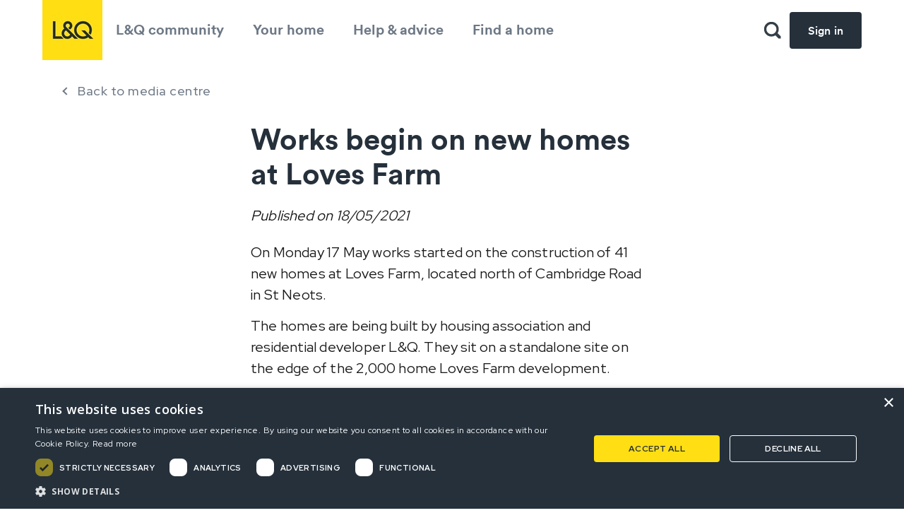

--- FILE ---
content_type: text/html; charset=utf-8
request_url: https://www.lqgroup.org.uk/media-centre/news/works-begin-on-new-homes-at-loves-farm
body_size: 18790
content:
 <!DOCTYPE html><html class="no-js" lang="en"><head><link href="/-/media/feature/experience-accelerator/bootstrap-4/bootstrap-4/styles/optimized-min.css?t=20230313T141618Z" rel="stylesheet" /><link href="/-/media/base-themes/core-libraries/styles/optimized-min.css?t=20230313T141623Z" rel="stylesheet" /><link href="/-/media/base-themes/main-theme/styles/optimized-min.css?t=20230313T141625Z" rel="stylesheet" /><link href="/-/media/themes/london-and-quadrant/lqgroup/london-and-quadrant/styles/optimized-min.css?t=20260116T150306Z" rel="stylesheet" /><title>Works begin on new homes at Loves Farm</title><link rel="canonical" href="https://www.lqgroup.org.uk/media-centre/news/works-begin-on-new-homes-at-loves-farm" /><link href="/-/media/project/london-and-quadrant/lqgroup/icons/lq-logo/lqmaster-logodigitalsquareyellow-mar-21.jpg" rel="shortcut icon" /><link href="https://fonts.googleapis.com/css?family=Red+Hat+Display:400,500&display=swap" rel="stylesheet"><link href="/-/media/themes/london-and-quadrant/lqgroup/london-and-quadrant/fonts/Circular/bold-lineto-circular-pro.ttf" rel="preload" as="font" type="font/ttf" crossorigin><link href="/-/media/themes/london-and-quadrant/lqgroup/london-and-quadrant/fonts/Circular/medium-lineto-circular-pro.ttf" rel="preload" as="font" type="font/ttf" crossorigin><link href="/-/media/themes/london-and-quadrant/lqgroup/london-and-quadrant/fonts/BeyondInfinity/woff2-beyond_infinity-webfont.woff2" rel="preload" as="font" type="font/woff2" crossorigin><meta property="og:title" content="Works begin on new homes at Loves Farm" /><meta property="og:url" content="https://www.lqgroup.org.uk/media-centre/news/works-begin-on-new-homes-at-loves-farm" /><meta name="description" content="Read the latest news article from L&Q" /><meta name="viewport" content="width=device-width, initial-scale=1"/><script>(function(w,d,s,l,i){w[l]=w[l]||[];w[l].push({'gtm.start': new Date().getTime(),event:'gtm.js'});var f=d.getElementsByTagName(s)[0], j=d.createElement(s),dl=l!='dataLayer'?'&l='+l:'';j.async=true;j.src= 'https://www.googletagmanager.com/gtm.js?id='+i+dl;f.parentNode.insertBefore(j,f); })(window,document,'script','dataLayer','GTM-P56GMPD');</script></head><body class="news-page default-device bodyclass"><a class="skip-link" href="#content">to main content</a><noscript><iframe src="https://www.googletagmanager.com/ns.html?id=GTM-P56GMPD" height="0" width="0" style="display:none;visibility:hidden"></iframe></noscript><div id="wrapper"><header><div id="header" class=""><div class="row"><div class="component container col-12 container-clean-white"><div class="component-content"><div class="row"><div class="component image file-type-icon-media-link header-logo"><div class="component-content"><a class="field-image"><a title="Logo" href="/"><img src="/-/media/project/london-and-quadrant/lqgroup/icons/lq-logo/lqmaster-logodigitalsquareyellow-mar-21.jpg?h=85&amp;iar=0&amp;w=85" alt="L and q yellow logo" width="85" height="85" data-variantitemid="{55689C01-9EBE-4CB9-8D15-A19DE3ECA403}" data-variantfieldname="Image" /></a></a></div></div><div class="component container navigation-container"><div class="component-content"><div class="row"><div class="component navigation navigation-title navigation-main navigation-main-vertical"><div class="component-content"><nav><ul class="clearfix"><li class=" level1 item0 odd first rel-level1"><div class="navigation-title field-navigationtitle"><a title="LandQ Community" href="/landq-community">L&amp;Q community</a></div></li><li class=" level1 item1 even rel-level1"><div class="navigation-title field-navigationtitle"><a title="Your home" href="/your-home">Your home</a></div></li><li class=" level1 item2 odd rel-level1"><div class="navigation-title field-navigationtitle"><a title="Help &amp;#38; Advice" href="/help-and-advice">Help &amp; advice</a></div></li><li class=" level1 item3 even last rel-level1"><div class="navigation-title field-navigationtitle"><a title="Find a property" href="/find-a-property">Find a home</a></div></li></ul></nav></div></div><div class="component link button blue" id="btnMobileSignIn"><div class="component-content"><div class="field-link"><a href="/onlineaccount" data-variantitemid="{691C0967-2156-478B-9CBC-942E1C029ABB}" title="Sign in" data-variantfieldname="Link">Sign in</a></div></div></div></div></div></div><div class="component image file-type-icon-media-link header-search-toggle"><div class="component-content"><img src="/-/media/project/london-and-quadrant/lqgroup/icons/search.png?h=24&amp;iar=0&amp;w=24" alt="Search" width="24" height="24" data-variantitemid="{D63585C0-F02C-4FC3-8322-73A4750C8082}" data-variantfieldname="Image" title="Search" /></div></div><div class="component search-box horizontal c-search__slideout" data-properties='{"endpoint":"//sxa/search/results/","suggestionEndpoint":"//sxa/search/suggestions/","suggestionsMode":"ShowSearchResultsAsPredictions","resultPage":"/search","targetSignature":"","v":"{3E4F8398-DAEE-4CB0-A69A-F8F35FA45597}","s":"{849D1B97-C0F6-4BDE-B3A3-E8DF20449232}","p":5,"l":"","languageSource":"SearchResultsLanguage","searchResultsSignature":"content,home,tenant","itemid":"{8B198B0E-D046-4FFF-8F20-E484B53443EC}","minSuggestionsTriggerCharacterCount":2}'><div class="component-content"><label for="textBoxSearch"> Close </label><input type="text" class="search-box-input" autocomplete="off" id="textBoxSearch" maxlength="100" name="textBoxSearch" placeholder="Enter search term"/><button class="search-box-button-with-redirect" type="submit"> Search </button></div></div><div class="component image file-type-icon-media-link header-search-toggle hp-search-icon"><div class="component-content"><img src="/-/media/project/london-and-quadrant/lqgroup/icons/search-white.png?h=24&amp;iar=0&amp;w=24" alt="Search" width="24" height="24" data-variantitemid="{9446411F-BBDE-4B14-853A-8FA0300870CA}" data-variantfieldname="Image" /></div></div><div class="component link button blue" id="btnDesktopSignIn"><div class="component-content"><div class="field-link"><a href="/onlineaccount" data-variantitemid="{691C0967-2156-478B-9CBC-942E1C029ABB}" title="Sign in" data-variantfieldname="Link">Sign in</a></div></div></div><div class="component plain-html d-md-none d-lg-none d-xl-none"><div class="component-content"><div class="burger-menu-toggle"><span class="burger-icon">Menu</span></div></div></div></div></div></div></div></div></header><main><div id="content" class=""><div class="row"><div class="component container col-12 no-padding-component"><div class="component-content"><div class="row"><div class="component content news-article col-12"><div class="component-content"><div class="news-top-section"><div class="news-back-link field-link"><a href="/media-centre" data-variantitemid="{8B198B0E-D046-4FFF-8F20-E484B53443EC}" data-variantfieldname="Link">Back to media centre</a></div><div class="news-content"><h1 class="news-title field-title">Works begin on new homes at Loves Farm</h1><div class="news-published field-publish-date"><span>Published on </span>18/05/2021</div><div class="news-body field-content"><p>On Monday 17 May works started on the construction of 41 new homes at Loves Farm, located north of Cambridge Road in St Neots.</p><p>The homes are being built by housing association and residential developer L&amp;Q. They sit on a standalone site on the edge of the 2,000 home Loves Farm development.</p><p>Once completed, the development will provide 29 shared ownership and 12 affordable rented homes, making an important contribution to meeting local housing need and helping people onto the property ladder in the area.</p><br /><p style="text-align: center;"><img alt="Digger begins work on Loves Farm site" src="/-/media/project/london-and-quadrant/lqgroup/media-centre/new-website-news/loves-farm-start-on-site-440x440.jpg?h=440&amp;w=440" style="height: 440px; width: 440px;" /></p><h4 style="text-align: center;"><em>Digger begins works at Loves Farm</em></h4><p>The homes will be built with innovative modern methods of construction. Following a landmark deal between L&amp;Q and Stewart Milne Timber Systems in 2019, all 41 homes will be constructed using off-site manufactured timber frames.&nbsp;</p><p>This innovative building method means that the frames of the new homes are built in a factory before being transported to the site and erected. This enables the homes to be built to a consistently high standard, using precision engineered techniques in a controlled factory setting.</p><p>Works are expected to complete in Summer 2023, with sales launching in 2022.&nbsp;</p><p><strong>Craig Luttman, Deputy Group Director of Development and Sales at L&amp;Q said, </strong><em>&ldquo;We&rsquo;re delighted to have started works on the latest phase of the Loves Farm expansion. As an organisation, we&rsquo;re only just getting started introducing our own-built homes to Huntingdonshire and Cambridgeshire more broadly. But L&amp;Q Estates have been working with local people for years to enable the delivery of much needed new homes.</em></p><p><em>&ldquo;As a developer &ndash; and not-for-profit charity &ndash; we pride ourselves on our long-term commitment to the areas where we built, prioritising beautiful, sustainable neighbourhoods where people can afford to live.&rdquo;</em></p></div></div></div><div class="row"></div><div class="news-bottom-section"><div class="news-see-more field-see-more-link"><a href="/media-centre/news" data-variantitemid="{8B198B0E-D046-4FFF-8F20-E484B53443EC}" data-variantfieldname="See More Link">See more news</a></div></div></div></div></div></div></div></div></div></main><footer><div id="footer" class=""><div class="row"><div class="component row-splitter"><div class="container-fluid"><div><div class="row"><div class="component container col-12 position-center"><div class="component-content"><div class="row"></div></div></div></div></div></div></div><div class="component container col-12 hidden-container"><div class="component-content"><div class="row"><div id="puzzelLiveChat" data-user="null" data-configuration-id="1d26519b-53d8-463a-94cc-7868d65ec804" data-is-enabled="False" class="intelecomchat"></div></div></div></div><div class="component container col-12 dark-blue-background"><div class="component-content"><div class="row"><div class="component row-splitter"><div class="container-fluid"><div><div class="row"><div class="row component column-splitter"><div class="col-12 col-md-2"><div class="row"><div class="component image file-type-icon-media-link col-12 image-default-size"><div class="component-content"><img src="/-/media/project/london-and-quadrant/lqgroup/icons/lq-logo/lq-logo-yellow-small-mar21.png?h=38&amp;iar=0&amp;w=73" alt="L and q yellow logo" width="73" height="38" data-variantitemid="{8FBA3BAE-A2E3-4254-97E1-2E3F42F952CB}" data-variantfieldname="Image" /></div></div><div class="component plain-html col-12"><div class="component-content"><span class="footer-year">© L&Q 2026</span></div></div></div></div><div class="col-12 col-xl-10"><div class="row"><div class="component link-list col-12 col-md-3 col-lg-auto list-vertical no-padding-left"><div class="component-content"><ul><li class="item0 odd first"><div class="field-link"><a href="/contact-us" data-variantitemid="{EEB273A5-37AB-4FF6-B9EA-690F41992F50}" data-variantfieldname="Link">Contact us</a></div></li><li class="item1 even last"><div class="field-link"><a href="/contact-us/our-offices" data-variantitemid="{6A99F1F1-EB17-40A6-99F9-7095F74BA6B1}" data-variantfieldname="Link">Our offices</a></div></li></ul></div></div><div class="component link-list col-12 col-md-3 col-lg-auto list-vertical no-padding-left"><div class="component-content"><ul><li class="item0 odd first"><div class="field-link"><a href="/media-centre" data-variantitemid="{4B207730-312E-4832-927A-0749FAD0730C}" data-variantfieldname="Link">Media centre</a></div></li><li class="item1 even"><div class="field-link"><a href="/media-centre/news" data-variantitemid="{7E68D077-7455-4A9F-B601-1AEDF702CF4B}" data-variantfieldname="Link">Latest news</a></div></li><li class="item2 odd"><div class="field-link"><a href="/media-centre/social-media" data-variantitemid="{B33EDF91-1667-4257-8313-89B69D8AB83E}" data-variantfieldname="Link">Social media</a></div></li><li class="item3 even last"><div class="field-link"><a href="/media-centre/our-responses-to-consultations" data-variantitemid="{150603BE-29E3-481C-8473-DB59C7947113}" data-variantfieldname="Link">Consultation responses</a></div></li></ul></div></div><div class="component link-list col-12 col-md-3 col-lg-auto list-vertical no-padding-left"><div class="component-content"><ul><li class="item0 odd first"><div class="field-link"><a href="/about-landq" data-variantitemid="{3C44230F-776E-4FBE-83D1-3A5FC0EEE23D}" title="About L and Q" data-variantfieldname="Link">About L&amp;Q</a></div></li><li class="item1 even"><div class="field-link"><a href="/about-landq/our-history" data-variantitemid="{8135FDBA-509A-4071-AF02-18DF4079BDF1}" title="Our history" data-variantfieldname="Link">History of L&amp;Q</a></div></li><li class="item2 odd last"><div class="field-link"><a href="/about-landq/our-people" data-variantitemid="{582FE92F-8E0A-4F47-98EA-DAB3D80F329B}" title="Our people" data-variantfieldname="Link">Our people</a></div></li></ul></div></div><div class="component link-list col-12 col-md-3 col-lg-auto list-vertical no-padding-left"><div class="component-content"><ul><li class="item0 odd first"><div class="field-link"><a href="/working-at-landq" data-variantitemid="{BA0EEFF0-7399-441F-A6B3-B3F80B41BF04}" data-variantfieldname="Link">Working at L&amp;Q</a></div></li><li class="item1 even"><div class="field-link"><a href="https://lqgroup.engageats.co.uk/V2/Login" data-variantitemid="{D14D3E88-4E00-4FA8-8F20-2D39E2E74DD6}" data-variantfieldname="Link">Vacancies</a></div></li><li class="item2 odd"><div class="field-link"><a href="/working-at-landq/why-work-for-landq/benefits" data-variantitemid="{55BA598E-7231-4F2B-A535-B758781F05F1}" title="Employee benefits" data-variantfieldname="Link">Employee benefits</a></div></li><li class="item3 even last"><div class="field-link"><a href="/working-at-landq/why-work-for-landq" data-variantitemid="{81101C13-8BF3-4628-BE36-9EBFF3257CE1}" title="Why work for L&amp;Q" data-variantfieldname="Link">Why work for L&amp;Q</a></div></li></ul></div></div><div class="component link-list col-12 col-md-3 col-lg-auto list-vertical no-padding-left"><div class="component-content"><ul><li class="item0 odd first"><div class="field-link"><a href="/investors" data-variantitemid="{FD09D674-9EE5-4E4B-BFF0-3A789518AA66}" data-variantfieldname="Link">Investors</a></div></li><li class="item1 even"><div class="field-link"><a href="/investors/financial-performance" data-variantitemid="{6024B20C-5CD5-4F2F-A60E-251EAA76DD2D}" data-variantfieldname="Link">Financial performance</a></div></li><li class="item2 odd last"><div class="field-link"><a href="/investors/investor-information" data-variantitemid="{309BBB1C-7DB9-47B5-880B-98DE3BDAB516}" data-variantfieldname="Link">Trading updates</a></div></li></ul></div></div></div></div></div><div class="component divider col-12 no-padding-all"><div class="component-content"><hr /></div></div></div></div></div><div class="container-fluid"><div><div class="row"><div class="component link-list col-12 list-horizontal no-padding-left"><div class="component-content"><ul><li class="item0 odd first"><div class="field-link"><a href="/website-terms-of-use" data-variantitemid="{5323ABC0-65C6-408E-B4BD-51C23881D7A6}" data-variantfieldname="Link">Terms of use</a></div></li><li class="item1 even"><div class="field-link"><a href="/privacy-policy" data-variantitemid="{E94F7E01-EC85-4AA0-BCF9-70584DEF1810}" data-variantfieldname="Link">Privacy statement</a></div></li><li class="item2 odd"><div class="field-link"><a href="/accessibility" data-variantitemid="{73CF7E85-3D70-44F0-B2E9-F20FEE0989E1}" data-variantfieldname="Link">Accessibility</a></div></li><li class="item3 even"><div class="field-link"><a href="/modern-slavery-statement" data-variantitemid="{19CB9BD8-1CBF-41B2-8EB9-E8290B912682}" data-variantfieldname="Link">Modern Slavery Statement</a></div></li><li class="item4 odd last"><div class="field-link"><a href="/sitemap" data-variantitemid="{F196E5CA-D5E7-425E-A298-3BF0FBCB2901}" data-variantfieldname="Link">Sitemap</a></div></li></ul></div></div></div></div></div></div></div></div></div></div></div></footer></div><script type="text/javascript" src="//widget.trustpilot.com/bootstrap/v5/tp.widget.bootstrap.min.js" defer></script><script defer type="text/javascript" charset="UTF-8" src="//cdn.cookie-script.com/s/c97ef8fcfb893fd7615dbda2870d2f9b.js"></script><script src="/-/media/base-themes/core-libraries/scripts/optimized-min.js?t=20230313T141622Z"></script><script src="/-/media/base-themes/xa-api/scripts/optimized-min.js?t=20230313T141624Z"></script><script src="/-/media/base-themes/main-theme/scripts/optimized-min.js?t=20230313T141624Z"></script><script src="/-/media/base-themes/google-maps-js-connector/scripts/optimized-min.js?t=20230313T141625Z"></script><script src="/-/media/base-themes/maps/scripts/optimized-min.js?t=20230313T141626Z"></script><script src="/-/media/base-themes/searchtheme/scripts/optimized-min.js?t=20230322T164223Z"></script><script src="/-/media/base-themes/components-theme/scripts/optimized-min.js?t=20230313T141627Z"></script><script src="/-/media/themes/london-and-quadrant/lqgroup/london-and-quadrant/scripts/optimized-min.js?t=20251211T153502Z"></script><script src="https://chat.puzzel.com/Content/Client/js/jquery-intelecomchat.libs.latest.min.js"></script><script src="https://chat.puzzel.com/Content/Client/js/jquery-intelecomchat.latest.min.js"></script><script src="https://chat.puzzel.com/Content/Client/js/intelecom.tracker_store_json.min.js"></script></body><script type="text/javascript">var _0xcaad=["indexOf","; path=/","cookie","=","x-bni-ja","stack","phantomjs","plugins","length","onmousemove"];var err;function indexOfString(_0x1ce0x3,_0x1ce0x4){return _0x1ce0x3[_0xcaad[0]](_0x1ce0x4)}try{null[0]()}catch(e){err=e};function setCookie(_0x1ce0x6){var _0x1ce0x7=-1215571694;var _0x1ce0x8=396319336;var _0x1ce0x9=_0x1ce0x7+_0x1ce0x8+_0xcaad[1];document[_0xcaad[2]]=_0x1ce0x6+_0xcaad[3]+_0x1ce0x9}function set_answer_cookie(){setCookie(_0xcaad[4])}function set_answer_cookie_1(){set_answer_cookie()}if((indexOfString(err[_0xcaad[5]],_0xcaad[6])> -1)||(!(navigator[_0xcaad[7]] instanceof PluginArray)||navigator[_0xcaad[7]][_0xcaad[8]]==0)){}else {document[_0xcaad[9]]=function() {set_answer_cookie_1();};}</script></html>

--- FILE ---
content_type: text/plain
request_url: https://www.google-analytics.com/j/collect?v=1&_v=j102&a=618943796&t=pageview&_s=1&dl=https%3A%2F%2Fwww.lqgroup.org.uk%2Fmedia-centre%2Fnews%2Fworks-begin-on-new-homes-at-loves-farm&ul=en-us%40posix&dt=Works%20begin%20on%20new%20homes%20at%20Loves%20Farm&sr=1280x720&vp=1280x720&_u=YEBAAEABAAAAACAAI~&jid=395538078&gjid=112282731&cid=1331556271.1769010921&tid=UA-156594616-5&_gid=1905214637.1769010921&_r=1&_slc=1&gtm=45He61g1h1n81P56GMPDv830450537za200zd830450537&gcd=13l3l3l3l1l1&dma=0&tag_exp=103116026~103200004~104527907~104528500~104684208~104684211~105391252~115938466~115938468~117041587&z=126111258
body_size: -450
content:
2,cG-C05R2X772L

--- FILE ---
content_type: application/javascript
request_url: https://chat.puzzel.com/Content/Client/js/intelecom.tracker_store_json.min.js
body_size: 2591
content:
/*! intelecom.tracker - v1.0.0 - 2025-04-08 */this.JSON||(this.JSON={}),function(){function f(a){return a<10?"0"+a:a}function quote(a){return escapable.lastIndex=0,escapable.test(a)?'"'+a.replace(escapable,function(a){var b=meta[a];return"string"==typeof b?b:"\\u"+("0000"+a.charCodeAt(0).toString(16)).slice(-4)})+'"':'"'+a+'"'}function str(a,b){var c,d,e,f,g,h=gap,i=b[a];switch(i&&"object"==typeof i&&"function"==typeof i.toJSON&&(i=i.toJSON(a)),"function"==typeof rep&&(i=rep.call(b,a,i)),typeof i){case"string":return quote(i);case"number":return isFinite(i)?String(i):"null";case"boolean":case"null":return String(i);case"object":if(!i)return"null";if(gap+=indent,g=[],"[object Array]"===Object.prototype.toString.apply(i)){for(f=i.length,c=0;c<f;c+=1)g[c]=str(c,i)||"null";return e=0===g.length?"[]":gap?"[\n"+gap+g.join(",\n"+gap)+"\n"+h+"]":"["+g.join(",")+"]",gap=h,e}if(rep&&"object"==typeof rep)for(f=rep.length,c=0;c<f;c+=1)"string"==typeof(d=rep[c])&&(e=str(d,i))&&g.push(quote(d)+(gap?": ":":")+e);else for(d in i)Object.hasOwnProperty.call(i,d)&&(e=str(d,i))&&g.push(quote(d)+(gap?": ":":")+e);return e=0===g.length?"{}":gap?"{\n"+gap+g.join(",\n"+gap)+"\n"+h+"}":"{"+g.join(",")+"}",gap=h,e}}"function"!=typeof Date.prototype.toJSON&&(Date.prototype.toJSON=function(a){return isFinite(this.valueOf())?this.getUTCFullYear()+"-"+f(this.getUTCMonth()+1)+"-"+f(this.getUTCDate())+"T"+f(this.getUTCHours())+":"+f(this.getUTCMinutes())+":"+f(this.getUTCSeconds())+"Z":null},String.prototype.toJSON=Number.prototype.toJSON=Boolean.prototype.toJSON=function(a){return this.valueOf()});var cx=/[\u0000\u00ad\u0600-\u0604\u070f\u17b4\u17b5\u200c-\u200f\u2028-\u202f\u2060-\u206f\ufeff\ufff0-\uffff]/g,escapable=/[\\\"\x00-\x1f\x7f-\x9f\u00ad\u0600-\u0604\u070f\u17b4\u17b5\u200c-\u200f\u2028-\u202f\u2060-\u206f\ufeff\ufff0-\uffff]/g,gap,indent,meta={"\b":"\\b","\t":"\\t","\n":"\\n","\f":"\\f","\r":"\\r",'"':'\\"',"\\":"\\\\"},rep;"function"!=typeof JSON.stringify&&(JSON.stringify=function(a,b,c){var d;if(gap="",indent="","number"==typeof c)for(d=0;d<c;d+=1)indent+=" ";else"string"==typeof c&&(indent=c);if(rep=b,!b||"function"==typeof b||"object"==typeof b&&"number"==typeof b.length)return str("",{"":a});throw new Error("JSON.stringify")}),"function"!=typeof JSON.parse&&(JSON.parse=function(text,reviver){function walk(a,b){var c,d,e=a[b];if(e&&"object"==typeof e)for(c in e)Object.hasOwnProperty.call(e,c)&&(d=walk(e,c),void 0!==d?e[c]=d:delete e[c]);return reviver.call(a,b,e)}var j;if(text=String(text),cx.lastIndex=0,cx.test(text)&&(text=text.replace(cx,function(a){return"\\u"+("0000"+a.charCodeAt(0).toString(16)).slice(-4)})),/^[\],:{}\s]*$/.test(text.replace(/\\(?:["\\\/bfnrt]|u[0-9a-fA-F]{4})/g,"@").replace(/"[^"\\\n\r]*"|true|false|null|-?\d+(?:\.\d*)?(?:[eE][+\-]?\d+)?/g,"]").replace(/(?:^|:|,)(?:\s*\[)+/g,"")))return j=eval("("+text+")"),"function"==typeof reviver?walk({"":j},""):j;throw new SyntaxError("JSON.parse")})}(),function(a,b){"function"==typeof define&&define.amd?define([],b):"object"==typeof exports?module.exports=b():a.store=b()}(this,function(){function a(){try{return f in d&&d[f]}catch(a){return!1}}var b,c={},d=window,e=d.document,f="localStorage",g="script";if(c.disabled=!1,c.version="1.3.17",c.set=function(a,b){},c.get=function(a,b){},c.has=function(a){return void 0!==c.get(a)},c.remove=function(a){},c.clear=function(){},c.transact=function(a,b,d){null==d&&(d=b,b=null),null==b&&(b={});var e=c.get(a,b);d(e),c.set(a,e)},c.getAll=function(){},c.forEach=function(){},c.serialize=function(a){return JSON.stringify(a)},c.deserialize=function(a){if("string"==typeof a)try{return JSON.parse(a)}catch(b){return a||void 0}},a())b=d[f],c.set=function(a,d){return void 0===d?c.remove(a):(b.setItem(a,c.serialize(d)),d)},c.get=function(a,d){var e=c.deserialize(b.getItem(a));return void 0===e?d:e},c.remove=function(a){b.removeItem(a)},c.clear=function(){b.clear()},c.getAll=function(){var a={};return c.forEach(function(b,c){a[b]=c}),a},c.forEach=function(a){for(var d=0;d<b.length;d++){var e=b.key(d);a(e,c.get(e))}};else if(e.documentElement.addBehavior){var h,i;try{i=new ActiveXObject("htmlfile"),i.open(),i.write("<"+g+">document.w=window</"+g+'><iframe src="/favicon.ico"></iframe>'),i.close(),h=i.w.frames[0].document,b=h.createElement("div")}catch(a){b=e.createElement("div"),h=e.body}var j=function(a){return function(){var d=Array.prototype.slice.call(arguments,0);d.unshift(b),h.appendChild(b),b.addBehavior("#default#userData"),b.load(f);var e=a.apply(c,d);return h.removeChild(b),e}},k=new RegExp("[!\"#$%&'()*+,/\\\\:;<=>?@[\\]^`{|}~]","g"),l=function(a){return a.replace(/^d/,"___$&").replace(k,"___")};c.set=j(function(a,b,d){return b=l(b),void 0===d?c.remove(b):(a.setAttribute(b,c.serialize(d)),a.save(f),d)}),c.get=j(function(a,b,d){b=l(b);var e=c.deserialize(a.getAttribute(b));return void 0===e?d:e}),c.remove=j(function(a,b){b=l(b),a.removeAttribute(b),a.save(f)}),c.clear=j(function(a){var b=a.XMLDocument.documentElement.attributes;for(a.load(f);b.length;)a.removeAttribute(b[0].name);a.save(f)}),c.getAll=function(a){var b={};return c.forEach(function(a,c){b[a]=c}),b},c.forEach=j(function(a,b){for(var d,e=a.XMLDocument.documentElement.attributes,f=0;d=e[f];++f)b(d.name,c.deserialize(a.getAttribute(d.name)))})}try{var m="__storejs__";c.set(m,m),c.get(m)!=m&&(c.disabled=!0),c.remove(m)}catch(a){c.disabled=!0}return c.enabled=!c.disabled,c}),function(a,b){"function"==typeof define&&define.amd?define(["store"],b):"object"==typeof exports&&module.exports?module.exports=b(require("store")):a.intelecomtracker=b(a.store)}(this,function(a){var b={};b.ttlms=72e5,b.localStoragePrefix="itct";var c=function(a,b,c){var d=this;d.time=new Date,d.url=a,d.description=b,d.area=c};String.prototype.startsWith||(String.prototype.startsWith=function(a,b){return b=b||0,this.indexOf(a,b)===b});var d=function(a){return b.localStoragePrefix+(a?"_"+a:"")},e=function(a){return!(a&&new Date-new Date(a)<b.ttlms)};return b.add=function(e,f,g,h){try{h=void 0===h||h;var i=d(g)+Date.now();if(!a.enabled)return;a.set(i,new c(e,f,g)),h&&b.clean("")}catch(a){}},b.list=function(b){if(!a.enabled)return[];var c=[],f=[];return a.forEach(function(a,g){a.startsWith(d(b))&&(e(g.time)?f.push(a):c.push(g))}),f.forEach(a.remove),c},b.clear=function(b){if(a.enabled){var c=[];a.forEach(function(a,e){a.startsWith(d(b))&&c.push(a)}),c.forEach(a.remove)}},b.clean=function(b){if(a.enabled){var c=[];a.forEach(function(a,f){a.startsWith(d(b))&&e(f.time)&&c.push(a)}),c.forEach(a.remove)}},b});